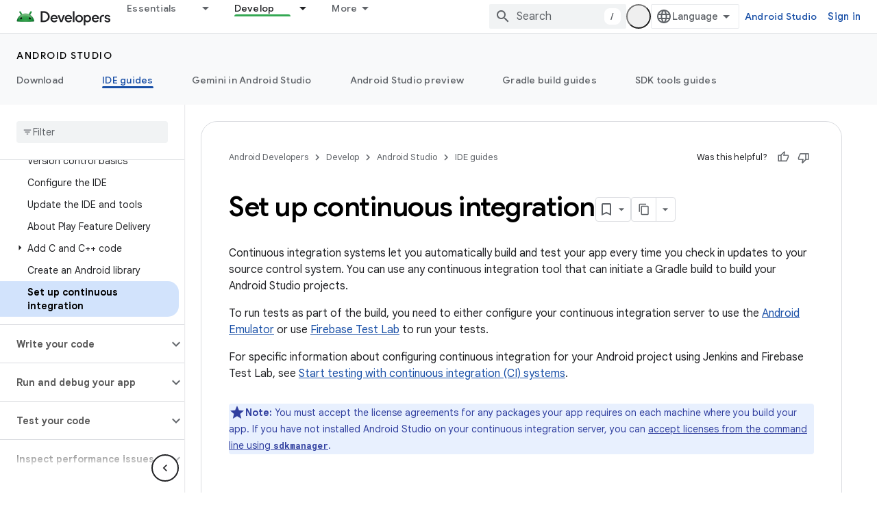

--- FILE ---
content_type: text/html; charset=UTF-8
request_url: https://feedback-pa.clients6.google.com/static/proxy.html?usegapi=1&jsh=m%3B%2F_%2Fscs%2Fabc-static%2F_%2Fjs%2Fk%3Dgapi.lb.en.2kN9-TZiXrM.O%2Fd%3D1%2Frs%3DAHpOoo_B4hu0FeWRuWHfxnZ3V0WubwN7Qw%2Fm%3D__features__
body_size: 80
content:
<!DOCTYPE html>
<html>
<head>
<title></title>
<meta http-equiv="X-UA-Compatible" content="IE=edge" />
<script type="text/javascript" nonce="Sj_UTJE3yN1az59M-kGTag">
  window['startup'] = function() {
    googleapis.server.init();
  };
</script>
<script type="text/javascript"
  src="https://apis.google.com/js/googleapis.proxy.js?onload=startup" async
  defer nonce="Sj_UTJE3yN1az59M-kGTag"></script>
</head>
<body>
</body>
</html>
